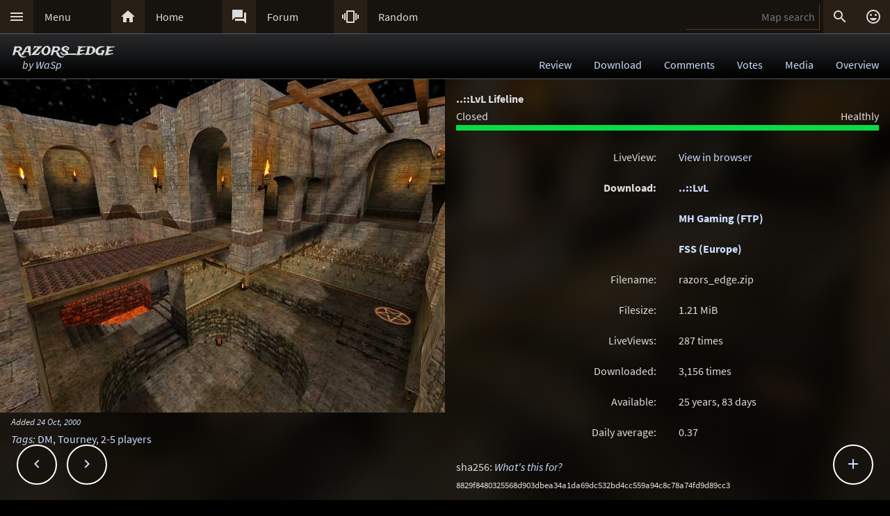

--- FILE ---
content_type: text/html; charset=UTF-8
request_url: https://lvlworld.com/download/id:633
body_size: 6339
content:
<!DOCTYPE html> 
<html lang="en"> 
<head> 
<title>razors_edge by WaSp (razors_edge) Download options - ..::LvL - Quake 3 Arena Maps (Q3A Custom Maps)</title> 
<link rel="alternate" href="//lvlworld.com/xml/lvl.xml" type="application/rss+xml" title="..::LvL RSS">
<link rel="stylesheet" href="/rc/2403.css">
<link rel="icon" type="image/png" href="/favicon-192x192.png" sizes="192x192">
<link rel="apple-touch-icon-precomposed" href="/apple-touch-icon-precomposed.png">
<link rel="apple-touch-icon" href="/apple-touch-icon.png">
<link rel="shortcut icon" type="image/x-icon" href="/favicon.ico" sizes="32x32 24x24 16x16">
<link rel="search" type="application/opensearchdescription+xml" title="..::LvL - Q3A Map search" href="/opensearch.xml">
<link rel="manifest" href="/site.webmanifest">
<meta name="theme-color" content="#16130f">
<meta name="viewport" content="width=device-width">
<meta name="msapplication-TileColor" content="#1d1d1d">
<meta name="msapplication-TileImage" content="/mstile-144x144.png">
<meta name="mobile-web-app-capable" content="yes">
<meta property="og:title" content="razors_edge by WaSp (razors_edge) Download options">
<meta property="og:type" content="website">
<meta property="og:url" content="https://lvlworld.com/download/id:633">
<meta property="og:image" content="https://lvlworld.com/levels/razors_edge/razors_edgelg.jpg">
<base target="_top">
</head>
<body>
<div class="contain"><div class="contain menuBar">
<div class="menuWrap" id="mMenu"><div class="menuBut"><a href="/menu">&#xE5D2;</a></div><div class="menuTxt"><a href="/menu">Menu</a></div></div><div class="menuWrap" id="mHome"><div class="menuBut"><a href="/">&#xE88A;</a></div><div class="menuTxt"><a href="/">Home</a></div></div><div class="menuWrap" id="mForum"><div class="menuBut"><a href="/forum">&#xE0BF;</a></div><div class="menuTxt"><a href="/forum">Forum</a></div></div><div class="menuWrap" id="mSurprise"><div class="menuBut"><a href="/surpriseme/download">&#xE62D;</a></div><div class="menuTxt"><a href="/surpriseme">Random</a></div></div>
<input type="text" id="menuSearch" class="menuSearch" placeholder="Map search">
<div class="menuRight">
<div class="menuButRight" id="mSearch">&#xE8B6;</div><div class="menuButRight" id="mLogin"><a href="/login" title="Login or register">&#xE420;</a></div>
</div>
</div></div>
<div id="pTitle" class="tBar"><div class="contain"><div class="pageTitle"><div class="pageSub1">razors_edge</div><div class="pageSub2"><i>by <a href="/author/WaSp">WaSp</a></i></div></div><div class="pageQuick"><a href="/review/id:633">Review</a><a href="/download/id:633">Download</a><a href="/comments/id:633">Comments</a><a href="/votes/id:633">Votes</a><a href="/media/id:633">Media</a><a href="/overview/id:633">Overview</a></div></div></div>
<div class="contain">
<div id="mapPromo"><a href="/shot/id:633/s:razors_edge"><img src="[data-uri]" data-src="/levels/razors_edge/razors_edgelg.jpg" alt="razors_edge by WaSp" title="razors_edge by WaSp"></a><div class="mapIcons"><i class="fSml">Added <a href="/timeline/2000-10-24">24 Oct, 2000</a></i><div><i><a href="/overview/id:633">Tags</a>:</i> <a href="/searchadvance/DM">DM</a>, <a href="/searchadvance/Tourney">Tourney</a>, <a href="/searchadvance/2-5 players">2-5 players</a></div></div></div><div id="mapMain"><div class="mapRowInfo"><div class="llblockOp"><b>..::LvL Lifeline</b><br><div class="llleft">Closed</div><div class="llright">Healthly</div><br><div class="llwrap"><div style="width:100%;background-color:#09db41"></div></div><div class="llbutblock"><div class="flxWrap"><div class="flxBut"><a href="/donate">&#xEB3D;</a></div><div class="flxTxt"><a href="/donate">Keep ..::LvL alive</a></div></div></div></div></div><div class="mapRowInfo"><div class="mapDlTxtLeft">LiveView:</div><div class="mapDlTxtRight"><a href="/liveView/download/633/a60386a289c0a6d532be53d44c7801c8/eb6cb63b4c34c71bcc9ba86033954afd">View in browser</a></div></div><div class="mapRowInfo"><div class="mapDlTxtLeft"><b>Download:</b><br />&#160;<br />&#160;</div><div class="mapDlTxtRight"><b><a href="#" class="dlLnk" data-dl="lvl" title="..::LvL World">..::LvL</a></b><br /><b><a href="#" class="dlLnk" data-dl="MHG" title="MH Gaming (FTP)">MH Gaming (FTP)</a></b><br /><b><a href="#" class="dlLnk" data-dl="FSS" title="fast-stable-secure.net (Europe)">FSS (Europe)</a></b></div></div><div class="mapRowInfo"><div class="mapDlTxtLeft">Filename:</div><div class="mapDlTxtRight">razors_edge.zip</div></div><div class="mapRowInfo"><div class="mapDlTxtLeft">Filesize:</div><div class="mapDlTxtRight">1.21 <span title="Mebibytes - 1024 base">MiB</span></div></div><div class="mapRowInfo"><div class="mapDlTxtLeft">LiveViews:</div><div class="mapDlTxtRight">287 times</div></div><div class="mapRowInfo"><div class="mapDlTxtLeft">Downloaded:</div><div class="mapDlTxtRight">3,156 times</div></div><div class="mapRowInfo"><div class="mapDlTxtLeft">Available:</div><div class="mapDlTxtRight">25 years, 83 days</div></div><div class="mapRowInfo"><div class="mapDlTxtLeft">Daily average:</div><div class="mapDlTxtRight">0.37</div></div>
<div class="mapMainText">
<div id="otherMaps"></div>
<p class="nWrap">
sha256: <i><a href="/sha256Info" id="shaInfo">What's this for?</a></i><br />
<span class="fSml">8829f8480325568d903dbea34a1da69dc532bd4cc559a94c8c78a74fd9d89cc3</span>
</p><p>
Found a map but not sure what to do next? Check the <i><a href="/howtoplay">how to play a Q3A map</a></i> F.A.Q.
</p><p>
Download notes
</p><p>
Download sites do <i><b>not</b></i> require a login, nor is there a queue or delay system before your download starts. In return, we simply ask that you do not abuse these links.
</p><p>
If you wish to link to these downloads, please link to this page instead, as the download links may change, but this URL will not.
</p><p>
The ..::LvL server is maintained by Tig and <a href="/donate">paid for with donations</a> from the community.
</p>
</div></div><div class="contain fixedButWrap"><div id="fixedButNext"><a href="/download/id:634">&#xE408;</a></div><div id="fixedButPrevious"><a href="/download/id:632">&#xE409;</a></div><div id="fixedBut"><a href="/download/id:633">&#xE145;</a></div><div id="fixedButConsole" class="fixedButConsoleGone"><div class="butWrap"><div class="butBut"><a href="/review/id:633">&#xE8D2;</a></div><div class="butTxt"><a href="/review/id:633">Review</a></div></div><div class="butWrap"><div class="butBut"><a href="/download/id:633">&#xE2C4;</a></div><div class="butTxt"><a href="/download/id:633">Download</a></div></div><div class="butWrap"><div class="butBut"><a href="/comments/id:633">&#xE8CD;</a></div><div class="butTxt"><a href="/comments/id:633">Comments</a></div></div><div class="butWrap"><div class="butBut"><a href="/votes/id:633">&#xE8DD;</a></div><div class="butTxt"><a href="/votes/id:633">Votes</a></div></div><div class="butWrap"><div class="butBut"><a href="/overview/id:633">&#xE88F;</a></div><div class="butTxt"><a href="/overview/id:633">Overview</a></div></div><div class="butWrap"><div class="butBut"><a href="/shot/id:633">&#xE413;</a></div><div class="butTxt"><a href="/shot/id:633">Screenshot</a></div></div><div class="butWrap"><div class="butBut"><a href="/readme/id:633">&#xE241;</a></div><div class="butTxt"><a href="/readme/id:633">Readme</a></div></div><div class="butWrap"><div class="butBut"><a href="/bookmark/download/id:633">&#xE867;</a></div><div class="butTxt"><a href="/bookmark/download/id:633">Bookmark</a></div></div><div class="butWrap"><div class="butBut"><a href="/browse/id:633">&#xE8F3;</a></div><div class="butTxt"><a href="/browse/id:633">Browse</a></div></div></div></div></div>
<div class="bg"><img class="bgImg" src="/levels/razors_edge/razors_edgebg.jpg" alt=""></div><div id="catch" class="catchGone"></div>
<div class="contain"><div id="menuConsole"><div id="menuContain"><div class="subWrap" id="subDonate">
<div class="subBut"><a href="/donate">&#xEB3D;</a></div>
<div class="subTxt"><a href="/donate">Donate</a></div>
</div><div class="subWrap"><div class="subBut"><a href="/filter">&#xE152;</a></div><div class="subTxt"><a href="/filter">Map filter</a></div></div><div class="subWrap"><div class="subBut"><a href="/trending">&#xE80E;</a></div><div class="subTxt"><a href="/trending">Trending</a></div></div><div class="subWrap"><div class="subBut"><a href="/timeline">&#xE192;</a></div><div class="subTxt"><a href="/timeline">Timeline</a></div></div><div class="subWrap"><div class="subBut"><a href="/browse">&#xE8F3;</a></div><div class="subTxt"><a href="/browse">Browse</a></div></div><div class="subWrap"><div class="subBut"><a href="/featured">&#xE86C;</a></div><div class="subTxt"><a href="/featured">Featured</a></div></div><div class="subWrap"><div class="subBut"><a href="/popularmaps">&#xE52D;</a></div><div class="subTxt"><a href="/popularmaps">Popular</a></div></div><div class="subWrap"><div class="subBut"><a href="/topmaps">&#xE838;</a></div><div class="subTxt"><a href="/topmaps">Top Maps</a></div></div><div class="subWrap"><div class="subBut"><a href="/authors">&#xE869;</a></div><div class="subTxt"><a href="/authors">Authors</a></div></div><div class="subWrap"><div class="subBut"><a href="/titles">&#xE264;</a></div><div class="subTxt"><a href="/titles">Map title</a></div></div><div class="subWrap"><div class="subBut"><a href="/queue">&#xE03C;</a></div><div class="subTxt"><a href="/queue">Map queue</a></div></div><div class="subWrap"><div class="subBut"><a href="/mods">&#xE429;</a></div><div class="subTxt"><a href="/mods">Q3A Mods</a></div></div><div class="subWrap"><div class="subBut"><a href="/members">&#xE7FC;</a></div><div class="subTxt"><a href="/members">Members</a></div></div><div class="subWrap"><div class="subBut"><a href="/contact">&#xE0BE;</a></div><div class="subTxt"><a href="/contact">Contact</a></div></div><div class="subWrap"><div class="subBut"><a href="/menu">&#xE8DE;</a></div><div class="subTxt"><a href="/menu">Full menu</a></div></div><div class="subWrap" id="subClose"><div class="subBut"><a href="/download/id:633">&#xE5C9;</a></div><div class="subTxt"><a href="/download/id:633">Close</a></div></div></div></div></div>
<div id="memberConsole"><div class="contain">
<div class="memberWrap"><div class="subWrap"><div class="subBut"><a href="/login" data-act="login">&#xE8E8;</a></div>
<div class="subTxt"><a href="/login" data-act="login">Sign in</a></div>
</div><div class="subWrap">
<div class="subBut"><a href="/register" data-act="register">&#xE7FE;</a></div>
<div class="subTxt"><a href="/register" data-act="register">Sign up</a></div>
</div><div class="subWrap" id="memberClose">
<div class="subBut"><a href="#">&#xE5C9;</a></div>
<div class="subTxt"><a href="#">Close</a></div>
</div></div>
</div></div>
<div id="searchConsole"><div class="contain"><div id="searchResultWrap"><div class="subWrap" id="searchFull"><div class="subBut"><a href="/search">&#xE42A;</a></div><div class="subTxt"><a href="/search">Full search</a></div></div><div class="subWrap" id="searchClose"><div class="subBut"><a href="/download/id:633">&#xE5C9;</a></div><div class="subTxt"><a href="/download/id:633">Close</a></div></div>
<div id="searchResult"></div></div></div></div>
<div><div class="footWrap"></div><div class="tBar footSticky"><div class="footBlock"><div class="pageSub1"><a href="/">..::LvL</a></div><div class="pageSub2"><i><a href="/">Q3A Database</a></i></div></div></div></div>
<div id="msgWrap"><a href="/membermsgs" class="msgOpt" title="Member messages"></a><i><a href="#" id="mNClear" class="msgOpt" title="Clear messages">Clear</a></i></div>
<script>
function eStp(e){if(e){e.stopPropagation();e.preventDefault();}}
function crtEl(d){return document.createElement(d)}
// show (true) or hide (false && only if open)
function mState(id,show){
var m=document.getElementById(id);
if(show){
// if requested, always show
m.classList.remove('menuHide');
m.classList.add('menuShow');
}else{
// Only hide if shown
if (m.classList.contains('menuShow')){
m.classList.remove('menuShow');
m.classList.add('menuHide');
}}}
function catchState(show){
var c=document.getElementById('catch');
if(show){
if(! c.classList.contains('catchShow')){
c.classList.remove('catchGone');
c.classList.remove('catchHide');
c.classList.add('catchShow');
}}else{
if(c.classList.contains('catchShow')){
c.classList.remove('catchShow');
c.classList.add('catchHide');
setTimeout(function(){
this.classList.add('catchGone');
}.bind(c),210);
}}}
// always hide all menus and self
function catchClick(e){
mState('menuConsole',0);
mState('memberConsole',0);
mState('searchConsole',0);
catchState(0);
}
function searchConsoleClick(e){mState('searchConsole',0);catchState(0);}
function memberConsoleClick(e){mState('memberConsole',0);catchState(0);}
function menuConsoleClick(e){mState('menuConsole',0);catchState(0);}
function subCloseClick(e){
eStp(e);
mState('menuConsole',0);
catchState(0);
}
function memberCloseClick(e){
eStp(e);
mState('memberConsole',0);
catchState(0);
}
function searchCloseClick(e){
eStp(e);
mState('searchConsole',0);
catchState(0);
}
function searchFullClick(e){
eStp(e);
mState('searchConsole',0);
catchState(0);
var s=document.getElementById('menuSearch');
location=(s.value)?'/search/'+ encodeURIComponent(s.value):'/search'; 
}
function menuClick(e){
eStp(e);
// current state is needed
var m=document.getElementById('menuConsole');
if(m.classList.contains('menuShow')){mState('menuConsole',0);catchState(0);}
else{mState('memberConsole',0);mState('searchConsole',0);mState('menuConsole',1);catchState(1);}
}
function memberClick(e){
eStp(e);
// current state is needed
var m=document.getElementById('memberConsole');
if(m.classList.contains('menuShow')){mState('memberConsole',0);catchState(0);} 
else {mState('menuConsole',0);mState('searchConsole',0);mState('memberConsole',1);catchState(1);}
}
function fixedButClick(e){
eStp(e);
// current state required
var b=document.getElementById('fixedBut');
var m=document.getElementById('fixedButConsole');
if(m.classList.contains('fixedButConsoleGone')){
m.classList.remove('fixedButConsoleGone');
m.classList.add('fixedButConsoleShow');
b.classList.add('fixedButOpen');
}else{
b.classList.remove('fixedButOpen');
m.classList.remove('fixedButConsoleShow');
m.classList.add('fixedButConsoleHide');
setTimeout(function(){
this.classList.remove('fixedButConsoleHide');
this.classList.add('fixedButConsoleGone');
}.bind(m),210);
}}
function confirmJson(str){
var j=null;
if(str){
try{j=JSON.parse(str);} 
catch(e){j=null;}
}
return j;
}
function safeTxt(str){
var p=crtEl("p");
p.appendChild(document.createTextNode(str));
return p.innerHTML;
}
function uriSafe(s){
if(s){
s=s.replace(/%/g,'%25');
s=s.replace(/#/g,'%23');
s=s.replace(/&/g,'%26');
s=s.replace(/\+/g,'%2B');
s=s.replace(/=/g,'%3D');
}
return s;
}
function mapSearchResult(r){
var h='<div class="searchEmpty">No results</div>';
if(r){
var raw=confirmJson(r);
if(raw!=null){
var a,t,i,max=raw.length;
h="";
for(i=0;i<max;i++){
a=safeTxt(raw[i].author);
t=safeTxt(raw[i].title);
h+='<div class="searchWrap"><div class="searchImg"><a href="/media/id:'+ raw[i].id +'"><img src="/levels/'+ raw[i].fileName +'/'+ raw[i].fileName +'sm.jpg" srcset="/levels/'+ raw[i].fileName +'/'+ raw[i].fileName +'320x240.jpg 2x" alt="'+ t +' by '+ a +'" title="'+ t +' by '+ a +'" /></a></div><div class="searchTxt"><a href="/review/id:'+ raw[i].id +'">'+ safeTxt(raw[i].title) +'</a><br /><i>by</i> <a href="/author/'+ encodeURIComponent(raw[i].author) +'">'+ a +'</a></div></div>';
}}}
document.getElementById('searchResult').innerHTML=h;
}
function mapSearch(e){
if(this.value){
var f=new FormData();
f.append('q',this.value);
ajax(mapSearchResult,'/reworkSearch',false,f);
mState('searchConsole',1);
mState('menuConsole',0);
mState('memberConsole',0);
catchState(1);
}else{
mState('searchConsole',0);
catchState(0);
}}
function ajax(callFunc,url,id,postData){
var http=(window.XMLHttpRequest)?new XMLHttpRequest():false;
if(! http){return false;}
http.onreadystatechange=function(){
if(http.readyState==4){if(callFunc){if(id){callFunc(id,((http.status==200)?http.responseText:null));
}else{callFunc((http.status==200)?http.responseText:null);}
}}}
if(postData){http.open('POST',url,true);http.send(postData);} 
else{http.open('GET',url,true);http.send(null);}
}
function navGroupIn(n,v){
var i=crtEl("input");
i.setAttribute("type","hidden");
i.setAttribute("name",n);
i.setAttribute("value",v);
return i;
}
function navGroup(e){
eStp(e);
var g=this.textContent.split(" ");
var b=document.querySelector(".bgImg");
var f=crtEl("form");
f.setAttribute("method","post");
f.setAttribute("action","/group");
f.appendChild(navGroupIn("m",g[3]));
f.appendChild(navGroupIn("l",location));
f.appendChild(navGroupIn("b",b.src));
f.appendChild(navGroupIn("t","razors_edge"));
f.appendChild(navGroupIn("s","by <a href=\"/author/WaSp\">WaSp</a>"));document.body.appendChild(f);
f.submit();
}
function dlLink(e) {
eStp(e);
if(!this.getAttribute("data-dl")){return;}
var s=this.getAttribute("data-dl");
if((s=="lvl")||(s=="FSS")||(s=="MHG")){
if(s=="MHG"){alert("Direct FTP downloads have been disabled by most browsers. You will need to link this request to a FTP client.");}
location="/dl/"+s+"/633/3aa8e8b43b39ec839e7d5c13ba03f76a/6b272d796be1e6ba5495241f2f0ba3a7";
ajax(otherMapResult,"/other-maps-query/633");
}}
function otherMapResult(str){
var r=confirmJson(str);
if ((! r)||(r.error)){return;}
var i,max=r.length,d=document.getElementById("otherMaps");
var h,m,mid,mi,mt,mtt,mta,mti,ma,mb;
h=document.createElement("p");
h.textContent="Members have also downloaded";
d.textContent="";
d.appendChild(h);
h=document.createElement("div");
h.setAttribute("class","centerBlockNoPadTop");
for(i=0;i<max;i++){
m=document.createElement("div");
mid=document.createElement("div");
mt=document.createElement("div");
mi=document.createElement("img");
ma=document.createElement("a");
mtt=document.createElement("a");
mta=document.createElement("a");
mtb=document.createElement("br");
mti=document.createElement("i");
m.setAttribute("class","searchWrap");
mid.setAttribute("class","searchImg");
mt.setAttribute("class","searchTxt");
ma.href="/review/id:"+r[i].levelId;
mi.src="/levels/"+r[i].fileName+"/"+r[i].fileName+"sm.jpg";
mi.setAttribute("srcset","/levels/"+r[i].fileName+"/"+r[i].fileName+"320x240.jpg 2x");
mtt.textContent=r[i].title;
mta.textContent=r[i].author;
mtt.href="/review/id:"+r[i].levelId;
mta.href="/author/"+mta.textContent;
mti.textContent="by ";
mid.appendChild(mi);
ma.appendChild(mid);
m.appendChild(ma);
mt.appendChild(mtt);
mt.appendChild(mtb);
mt.appendChild(mti);
mt.appendChild(mta);
m.appendChild(mt);
h.appendChild(m);
}
d.appendChild(h);
d.scrollIntoView({behavior:"smooth",block:"end",inline:"nearest"});
}
function shaLink(e){
eStp(e);
var f=document.createElement("form"),d=document.createElement("input"),b=document.createElement("input");
f.method="post";
f.action="/sha256Info";
d.type="hidden";
b.type="hidden";
d.name="id";
b.name="bg";
d.value="633";
b.value="razors_edge";
f.appendChild(d);
f.appendChild(b);
document.body.appendChild(f);
f.submit();
}
var sPromo={fixed:false,divImg:null,divMain:null,
set:function(noScroll){
if((noScroll)&&(!this.fixed)){
this.divMain.classList.add("mapMainNoScroll");this.divImg.classList.add("mapPromoNoScroll");this.fixed=true;
}else if((!noScroll)&&(this.fixed)){
this.divMain.classList.remove("mapMainNoScroll");this.divImg.classList.remove("mapPromoNoScroll");this.fixed=false;
}}};
var lStg=null;
var bgInfo={box:null,delay:null,shown:false,pos:null,
hide:function(){
clearTimeout(bgInfo.delay);
bgInfo.delay=null;
bgInfo.box.style.display="none";
bgInfo.shown=false;
},
show:function(){
if(bgInfo.delay){
clearTimeout(bgInfo.delay);
bgInfo.delay=null;
}
if(bgInfo.box){
bgInfo.box.style.top=bgInfo.pos.y+"px";
if((bgInfo.pos.x+320)>bgInfo.pos.width){
bgInfo.box.style.removeProperty("left");
bgInfo.box.style.right=(bgInfo.pos.width-bgInfo.pos.x)+"px";
}else{
bgInfo.box.style.removeProperty("right");
bgInfo.box.style.left=bgInfo.pos.x+"px";
}
bgInfo.box.style.display="block";
bgInfo.shown=true;
bgInfo.delay=setTimeout(bgInfo.hide,4000);
}},
result:function(str){
var r=confirmJson(str);
if((r)&&(r.success)){
var h=crtEl("div"),t=crtEl("div"),a=crtEl("a");
bgInfo.box=crtEl("div");
bgInfo.box.classList.add("dynList","bxShadow");
h.classList.add("dynItem");
t.classList.add("dynItem");
h.textContent="Background:";
a.textContent=r.data.title+" by "+r.data.author;
a.setAttribute("href","/review/id:"+r.data.id);
t.appendChild(a);
bgInfo.box.appendChild(h);
bgInfo.box.appendChild(t);
document.body.appendChild(bgInfo.box);
bgInfo.show();
}},
get:function(){
var d=document.querySelector(".bgImg");
if((d)&&(d.src)){
var f=new FormData();
f.append("q",d.src);
ajax(bgInfo.result,'/bgimgquery',false,f);
}},
click:function(e){
var t=e.target;
if(e.type!="click"){
return e;
}
if(bgInfo.shown){
bgInfo.hide();
return e;
}
if((t.classList=="bgImg")||(t.nodeName=="BODY")){
eStp(e);
var b=document.body.getBoundingClientRect();
bgInfo.pos={x:e.pageX,y:e.pageY,width:b.width};
if(bgInfo.box){
bgInfo.show();
}else{
bgInfo.get();
}}else{
return e;
}}};
var Ref={
bg:null,
pg:null,
action:function(e){
eStp(e);
var x,r=this.getAttribute("data-act");
if(!Ref.bg){
x=document.querySelector(".bgImg");
Ref.bg=x.src.substring(x.src.indexOf("/levels/") +8,x.src.lastIndexOf("/"));
}
if(!Ref.pg){Ref.pg=location.pathname;}
var f=crtEl("form"),h=crtEl("input");
f.action="/"+r;
f.method="post";
h.type="hidden";
h.name="ref";
h.value=JSON.stringify({bg:Ref.bg,pg:Ref.pg});
f.appendChild(h);
document.body.appendChild(f);
f.submit();
}}
function imCh(e,s){
var t=new Image();
t.decoding="async";t.src=s;
t.onerror=function(){e.classList.add("imgSoft");e.src="/img/404.png";e.title="404 on the image.";};
t.onload=function(){e.classList.add("imgSoft");e.src=s;t=null;}
}
window.onload=function(){
var a={'catch':catchClick,'memberConsole':memberConsoleClick,'menuConsole':menuConsoleClick,'subClose':subCloseClick,'memberClose':memberCloseClick,'mMenu':menuClick,'mLogin':memberClick,'searchConsole':searchConsoleClick,'searchClose':searchCloseClick,'searchFull':searchFullClick,'mSearch':searchFullClick,'fixedBut':fixedButClick};
var d;
for(var id in a){
d=document.getElementById(id);
if(d){
d.addEventListener('click',a[id],false);
}}
d=document.getElementById('menuSearch');
if(d){
d.addEventListener('keyup',mapSearch,false);
d.addEventListener('focus',mapSearch,false);
}
d=document.querySelectorAll(".dlLnk");
if(d){
var dli,dlm=d.length;
for(dli=0;dli<dlm;dli++){d[dli].addEventListener("click",dlLink,false);}
}
d=document.getElementById("shaInfo");
d.addEventListener("click",shaLink,false);
d=document.getElementById("mapPromo");
var dm=document.getElementById("mapMain");
if((d)&&(dm)){sPromo.divImg=d;sPromo.divMain=dm;window.addEventListener("scroll",function(){sPromo.set((window.scrollY>65));},false);}
if(location.hash){sPromo.set((window.scrollY>65));}
// load the images
var a=document.getElementsByTagName("img");
var i,max=a.length;
for(i=0;i<max;i++){if(a[i].getAttribute("data-src")){imCh(a[i],a[i].getAttribute("data-src"));}}
// check for a group
d=document.getElementById("jGroup");
if(d){d.addEventListener("click",navGroup,false);}
d=document.querySelectorAll("a[data-act]");
if(d){
max=d.length;
for(i=0;i<max;i++){d[i].addEventListener("click",Ref.action,false);}
}
document.body.addEventListener("click",bgInfo.click,false);
}
</script>
</body>
</html>
